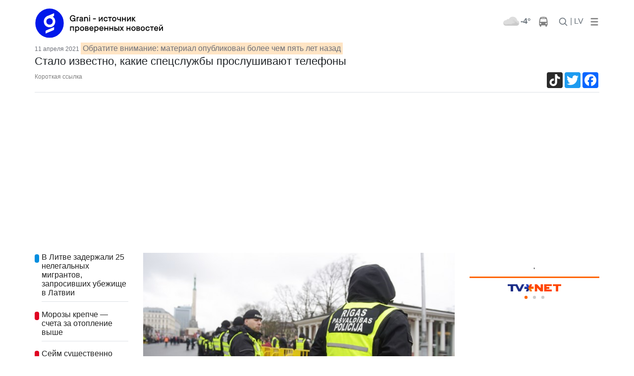

--- FILE ---
content_type: text/html; charset=cp1251
request_url: https://www.grani.lv/latvia/124297-stalo-izvestno-kakie-specsluzhby-proslushivayut-telefony.html
body_size: 14365
content:
<!doctype html>
<html lang="ru">
    <head>
        <meta charset="windows-1251">
		<meta name="viewport" content="width=device-width, initial-scale=1">

        <meta name="description" content="Единственное в Латвии устройство для прослушивания мобильных телефонов в прошлом году, как и ранее, чаще всего использовалось Государственной полицией и спецслужбами, говорится в отчете Бюро">
        <meta name="keywords" content="спецслужбами, полицией, Государственной, говорится, отчете, Сатверсме, защите, использовалось, всего, прослушивания, устройство, Латвии, мобильных, телефонов, ранее, прошлом, Единственное">
		<meta property="og:image" content="https://www.grani.lv/uploads/posts/2021-04/1618138385_policija2.jpg" /><meta name="dr:say:img" content="https://www.grani.lv/uploads/posts/2021-04/1618138385_policija2.jpg" /><meta property="og:image:width" content="746" /><meta property="og:image:height" content="480" />
<meta property="og:type" content="article" />
<meta property="og:site_name" content="Grani.LV" />
<script type="application/ld+json">
{
  "@context": "https://schema.org",
  "@type": "NewsArticle",
  "mainEntityOfPage": "https://www.grani.lv/latvia/124297-stalo-izvestno-kakie-specsluzhby-proslushivayut-telefony.html",
  "headline": "Стало известно, какие спецслужбы прослушивают телефоны",
"image": [
    "https://www.grani.lv/uploads/posts/2021-04/1618138385_policija2.jpg"
   ],
  "datePublished": "2021-04-11T13:54:20+03:00",
  "dateModified": "2021-04-11T13:54:20+03:00",
  "author": {
    "@type": "NewsMediaOrganization",
    "name": "Grani.Lv"
  },
   "publisher": {
    "@type": "NewsMediaOrganization",
    "name": "Grani.Lv",
    "logo": {
      "@type": "ImageObject",
      "url": "http://www.grani.lv/img/grani_logo_header_original.png"
    }
  },
  "description": "Единственное в Латвии устройство для прослушивания мобильных телефонов в прошлом году, как и ранее, чаще всего использовалось Государственной полицией и спецслужбами, говорится в отчете Бюро по защите Сатверсме."
}
</script>
		
        <title>Стало известно, какие спецслужбы прослушивают телефоны</title>
		<link rel="stylesheet" href="https://stackpath.bootstrapcdn.com/bootstrap/4.3.1/css/bootstrap.min.css" integrity="sha384-ggOyR0iXCbMQv3Xipma34MD+dH/1fQ784/j6cY/iJTQUOhcWr7x9JvoRxT2MZw1T" crossorigin="anonymous">
		<link rel="stylesheet" href="/gle/flags/css/flag-icon.min.css">
		<link rel="stylesheet" href="/gle/calendar/simple-calendar.css">
		<link rel="stylesheet" href="https://use.fontawesome.com/releases/v5.7.1/css/all.css" integrity="sha384-fnmOCqbTlWIlj8LyTjo7mOUStjsKC4pOpQbqyi7RrhN7udi9RwhKkMHpvLbHG9Sr" crossorigin="anonymous">
						<link rel="stylesheet" href="/gle/justifiedGallery.min.css" />
		<script src="https://ajax.googleapis.com/ajax/libs/jquery/3.3.1/jquery.min.js"></script>

		<link rel="apple-touch-icon" sizes="180x180" href="/apple-touch-icon.png">
		<link rel="icon" type="image/png" sizes="32x32" href="/favicon-32x32.png">
		<link rel="icon" type="image/png" sizes="16x16" href="/favicon-16x16.png">
		<link rel="manifest" href="/site.webmanifest">

        <!-- Google tag (gtag.js) -->
        <script async src="https://www.googletagmanager.com/gtag/js?id=G-993L3Q6V8L"></script>
        <script>
          window.dataLayer = window.dataLayer || [];
          function gtag(){dataLayer.push(arguments);}
          gtag('js', new Date());

          gtag('config', 'G-993L3Q6V8L');
        </script>

    </head>
	<body style="background-color: white;">
		<style>
@media (min-width: 1200px) {.container {max-width: 1170px;}}

.bb {
    line-height: 1;
    border-bottom: 2px solid #b91528;
}
.fstup:first-letter {
    text-transform: uppercase;
}
.color-gr { color:#b91528; }

.blog-footer hr { border-top: 1px solid #444; }
.blog-footer {
  //padding: 2.5rem 0;
  padding-top: 2.5rem;
  padding-bottom: 2.5rem;
  color: #999;
  //text-align: center;
  //background-color: #f9f9f9;
  background-color: #2c2d2e;
  border-top: .05rem solid #e5e5e5;
}
.blog-footer p:last-child {
  margin-bottom: 0;
}
	.grad:after{
		content:'';
		width:100%;
		height:32px;
		background:-moz-linear-gradient(top,rgba(255,255,255,0) 0%,#fff 64%,#fff 100%);
		background:-webkit-linear-gradient(top,rgba(255,255,255,0) 0%,#fff 64%,#fff 100%);
		background:linear-gradient(to bottom,rgba(255,255,255,0) 0%,#fff 64%,#fff 100%);
		filter:progid:DXImageTransform.Microsoft.gradient(startColorstr='#00ffffff',endColorstr='#ffffff',GradientType=0);
		position:absolute;bottom:0;left:0
	}
.hover01 figure img {
	-webkit-transform: scale(1);
	transform: scale(1);
	-webkit-transition: .3s ease-in-out;
	transition: .3s ease-in-out;
}
.hover01 figure:hover img {
	-webkit-transform: scale(1.3);
	transform: scale(1.3);
}

.ts-3 {
    font-size: 12px;
}

@media (min-width: 768px) {
.ts-md-19 {
    font-size: 19px;
    line-height: 24px;
}
}
.ts-16 {
    font-size: 16px;
    line-height: 18px;
}
.overflow-hide {
    overflow: hidden;
}
.catdiv {
	left: 0;
	top:0;
	position: absolute;
	background-color:#038edf;  
	//padding:0.25rem 0.5rem; 
	padding:6px 10px; 
	font-size: 10px;
	border-radius: .5rem;
}
.br-5 {
	border-radius: .5rem;
}
.catdiv span {
	color:white;
	text-transform:uppercase;
	//font-size: 0.7rem;
	font-size: 10px;
	font-weight: 600;
}
.catspan {
	background-color:#038edf;  
    padding-right: 5px;
    margin-right: 5px;
    border-radius: .5rem;
}	
h1 span.badge{
	background-color: #EA1D3E;
    color: white;
	margin-left: 5px;
}
.lenta ul li {
	border:none;
	padding-top: 0px;
    padding-right: 0px;
    padding-bottom: 1.1rem;
    padding-left: 0px;}	
.bb-2{
	border-width:5px !important
}	

@media (max-width: 576px){ 
	.ts-sm-14 { font-size: 14px; line-height: 16px;}
	.grad-sm{max-height:350px;overflow:hidden;}
	.grad-sm:after{
		content:'';
		width:100%;
		height:45px;
		background:-moz-linear-gradient(top,rgba(255,255,255,0) 0%,#fff 64%,#fff 100%);
		background:-webkit-linear-gradient(top,rgba(255,255,255,0) 0%,#fff 64%,#fff 100%);
		background:linear-gradient(to bottom,rgba(255,255,255,0) 0%,#fff 64%,#fff 100%);
		filter:progid:DXImageTransform.Microsoft.gradient(startColorstr='#00ffffff',endColorstr='#ffffff',GradientType=0);
		position:absolute;bottom:0;left:0
	}

}

@media (max-width: 768px){ 
	.ts-md-19 {font-size: 19px;line-height: 24px;}
	.ts-md-14 { font-size: 14px; line-height: 16px;}
}

.ts-15 {
    font-size: 15px;
    line-height: 19px;
}
.text-pale-sky {
    /*color: #6e7179 !important;*/
    color: #6e7179;
}
.btn-outline-primary-gray {
    color: #6c757d;
    border-color: #6c757d;
}
.text-mine-shaft{color:#222}
.ts-22 {
	font-size: 22px;
	line-height: 28px;
}
a:hover {
	text-decoration:none;
	/*color: #b91528;*/
}


.rbcontent div.center img {
    margin-bottom: 20px;
}
.rbcontent h4, .rbcontent article img {
	border-radius: 0.5rem;
}	
.rbcontent h4, .rbtitle {
    font-size: 18px;
}
.rbcontent ul {
    padding-left: 0;
    list-style: none;
}
.rbcontent ul li {
    margin-bottom: 10px;
}
.rbcontent li a, #cp-first, #cp-lastp {
    color: #b91528;
}

.quote {
    font-size: initial;
	color: #333;
}

.dropdown-menu {
	border-radius: .5rem;
	/*background-color: #eee;*/
	box-shadow: 0 1rem 3rem 150rem rgba(0,0,0,.175)!important;
	z-index: 1050;
}

.calendar header .btn {
    padding: 0;
    line-height: normal;
    font-size: larger;
	border-radius: 0.5rem;
}	
.dropdown-menu a{color:#222}
/*, .dropdown-menu a*/
.calendar a {
    font-weight: bold;
	color: gray;
}
.calendar thead {
    font-size: inherit;
    border-bottom: 2px solid #b91528;
}
.calendar header .month {
    font-size: large;
}
.calendar .day.today {
    background: lightgray;
    color: inherit;
}
.calendar .day {
    border-radius: 0.5rem;
}	
.logo img {
	min-width: 100px;
	max-width: 100%;
    height: auto;
}	
.rblock img{
	max-width: 100%;
    height: auto;
}

.chevron::before {
	border-style: solid;
	border-width: 0.25em 0.25em 0 0;
	content: '';
	display: inline-block;
	height: 0.45em;
	left: 0.15em;
	position: relative;
	top: 0.15em;
	transform: rotate(-45deg);
	vertical-align: top;
	width: 0.45em;
}

.chevron.right:before {
	left: 0;
	transform: rotate(45deg);
}

.chevron.bottom:before {
	top: 0;
	transform: rotate(135deg);
}

.chevron.left:before {
	left: 0.25em;
	transform: rotate(-135deg);
}	

.image__icons {
    bottom: 0;
    right: 0;
}
.image__icon .fas {
	color: lightgray;
}	
.image__icon {
    display: inline-block;
    background: rgba(0,0,0,0.6);
    width: 38px;
    height: 38px;
    line-height: 36px;
}

</style>
				<div class="banner d-none d-xl-block text-center" id="banner_header"><div class="mt-2"></div></div>
		<link rel="stylesheet" href="/gle/hs/highslide.css">
<link rel='stylesheet' id='google-fonts-style-css'  href='https://fonts.googleapis.com/css?family=PT+Serif%3A400%7CPT+Serif+Caption%3A400%7COpen+Sans%3A300italic%2C400%2C400italic%2C600%2C600italic%2C700%7CRoboto%3A300%2C400%2C400italic%2C500%2C500italic%2C700%2C900&#038;subset=cyrillic%2Ccyrillic-ext%2Clatin&#038;ver=9.2.2' type='text/css' media='all' />
<style>
.highslide-wrapper{
box-shadow: 0 0 100px 100px;
}
#banner_x_top img{    max-width: 640px;}
.fb_wrap, .tw_block{text-align: center;}
.tw_wrap{display: inline-block;}

/* .fb_wrap, .fb-post{width:350px;} */

#short_story,#full_story {
	text-align: justify;
}
@media (max-width: 480px) {
	#short_story,#full_story {
		text-align: left;
	}
}

.br-5, .catdiv {
    border-radius: 0!important
}

#short_story img, div.sh_thumb img {
	/*border-radius: .5rem;*/
	max-width: 100%;
	height: auto;
	margin-bottom: 1rem;
	margin-right: 1rem;
}	
td div.sh_thumb img {
	margin-bottom: 0;
}	
#short_story img, div.sh_thumb::after {
    display: block;
    clear: both;
  }
#short_story div.sh_thumb::after {
	content:"";
}
#short_story p, #full_story p{
    margin-bottom: 0;
}
#short_story, #full_story {
    color: black;
	/*font-size: 1.05rem;*/
	font-size:20px;
	line-height:28px;
	overflow-x: hidden;
}  

.article-body {
    /*line-height: 26px;*/
    color: #222;
}
.text-size-4 {
    font-size: 16px;
}  
.authors a {
    color: #b91528;
}

.tags ul li {
    float: left;
    width: auto;
    list-style: none;
    margin-right: 10px;
    margin-bottom: 10px;
}
.tags ul li a {
    background-color: #038edf;
    color: #FFF;
    float: left;
    padding: 6px 7px;
    font-size: 12px;
    font-family: arial;
    text-decoration: none;
    width: auto;
}

.dle-comments-navigation {
    font-size: larger;
    font-weight: bold;
    text-align: center;
    border-top: solid 1px #eee;
    border-bottom: solid 1px #eee;
}
div.comment {
    margin: 20px;
	word-wrap: break-word;
}
.comment span.date {
	color: #A5A5A5;
    font-size: smaller;
    margin-left: 10px;
}
.comm_hdr {
	margin: 10px;
}
.comm_body {
    border: solid 1px #eee;
	border-radius: 0.5rem;
    padding: 10px;
}
.comment span.author {
    font-weight: bold;
}
.comment span.likes {
    float: right;
}
.like {
	color:#29ad06;
}
.like {
    font-weight: bold;
}
.unlike {
	color:#b91528;
}
.title_quote{
    color: gray;
    font-size: smaller;	
	padding: 5px 25px;
    font-weight: bold;
}

.quote {
    /*color: gray;*/
	margin-left: 15px;
    /*font-size: smaller;	*/
  padding: 5px 20px;
  border-left: 5px solid #eee;
  page-break-inside: avoid;
}
.quote p:last-child,
.quote ul:last-child,
.quote ol:last-child {
  margin-bottom: 0;
}

table .sh_thumb img {
}

table.tcolumns2 td {
	max-width:none;
		width:50%;
		padding-right: 10px;
		padding-bottom: 10px;
	}
table.tcolumns3 td {
	max-width:none;
		width:30%;
		padding-right: 10px;
		padding-bottom: 10px;
	}
table.tcolumns2 .sh_thumb img, table.tcolumns3 .sh_thumb img {
    width: 100%;
}	
table.tcolumns1, table.tcolumns2, table.tcolumns3, table.tcolumns1 img, table.tcolumns2 img, table.tcolumns3 img {
    width: 100%;
}	
table.tcolumns1 td, table.tcolumns2 td, table.tcolumns3 td {
    vertical-align: top;
}
table[align=right] {
	margin-left: 15px;
}	
table[align=left] {
	margin-right: 15px;
}	
@media (max-width: 768px) {
	#tags .btn {font-size:0.75rem;padding: .25rem .5rem;}
	#cmtblock .btn {padding: 0.375rem 0.5rem;}
	#cmtblock h5 {font-size: 1rem;}
}	
</style>
<style type="text/css">@keyframes lds-ellipsis3{0%, 25%{left: 32px; -webkit-transform: scale(0); transform: scale(0);}50%{left: 32px; -webkit-transform: scale(1); transform: scale(1);}75%{left: 100px;}100%{left: 168px; -webkit-transform: scale(1); transform: scale(1);}}@-webkit-keyframes lds-ellipsis3{0%, 25%{left: 32px; -webkit-transform: scale(0); transform: scale(0);}50%{left: 32px; -webkit-transform: scale(1); transform: scale(1);}75%{left: 100px;}100%{left: 168px; -webkit-transform: scale(1); transform: scale(1);}}@keyframes lds-ellipsis2{0%{-webkit-transform: scale(1); transform: scale(1);}25%, 100%{-webkit-transform: scale(0); transform: scale(0);}}@-webkit-keyframes lds-ellipsis2{0%{-webkit-transform: scale(1); transform: scale(1);}25%, 100%{-webkit-transform: scale(0); transform: scale(0);}}@keyframes lds-ellipsis{0%{left: 32px; -webkit-transform: scale(0); transform: scale(0);}25%{left: 32px; -webkit-transform: scale(1); transform: scale(1);}50%{left: 100px;}75%{left: 168px; -webkit-transform: scale(1); transform: scale(1);}100%{left: 168px; -webkit-transform: scale(0); transform: scale(0);}}@-webkit-keyframes lds-ellipsis{0%{left: 32px; -webkit-transform: scale(0); transform: scale(0);}25%{left: 32px; -webkit-transform: scale(1); transform: scale(1);}50%{left: 100px;}75%{left: 168px; -webkit-transform: scale(1); transform: scale(1);}100%{left: 168px; -webkit-transform: scale(0); transform: scale(0);}}.lds-ellipsis{position: relative;}.lds-ellipsis > div{position: absolute; -webkit-transform: translate(-50%, -50%); transform: translate(-50%, -50%); width: 32px; height: 32px;}.lds-ellipsis div > div{width: 32px; height: 32px; border-radius: 50%; background: #f00; position: absolute; top: 100px; left: 32px; -webkit-animation: lds-ellipsis 1s cubic-bezier(0, 0.5, 0.5, 1) infinite forwards; animation: lds-ellipsis 1s cubic-bezier(0, 0.5, 0.5, 1) infinite forwards;}.lds-ellipsis div:nth-child(1) div{-webkit-animation: lds-ellipsis2 1s cubic-bezier(0, 0.5, 0.5, 1) infinite forwards; animation: lds-ellipsis2 1s cubic-bezier(0, 0.5, 0.5, 1) infinite forwards; background: #008000;}.lds-ellipsis div:nth-child(2) div{-webkit-animation-delay: -0.5s; animation-delay: -0.5s; background: #b91528;}.lds-ellipsis div:nth-child(3) div{-webkit-animation-delay: -0.25s; animation-delay: -0.25s; background: #038edf;}.lds-ellipsis div:nth-child(4) div{-webkit-animation-delay: 0s; animation-delay: 0s; background: #f7f7f7;}.lds-ellipsis div:nth-child(5) div{-webkit-animation: lds-ellipsis3 1s cubic-bezier(0, 0.5, 0.5, 1) infinite forwards; animation: lds-ellipsis3 1s cubic-bezier(0, 0.5, 0.5, 1) infinite forwards; background: #008000;}.lds-ellipsis{width: 64px !important; height: 64px !important; -webkit-transform: translate(-32px, -32px) scale(0.32) translate(32px, 32px); transform: translate(-32px, -32px) scale(0.32) translate(32px, 32px);}</style>
<style> 
body {  
	font-family: Helvetica, Arial, sans-serif;	background-color: #eee; 
	padding-right:10px; 
	padding-left:10px
}
/* #stickyhdr{background-color: #eee;} */
	#stickyhdr{background-color: white;}
@media (min-width: 768px) {
	body {  
		padding-right:0; 
		padding-left:0;
	}
}
.cat_an {
	text-transform: uppercase;
	color: #ea1d3e;
	font-weight: 700;
	font-size: 14px;
	line-height: 16px;
}	
.title_an {
	font-weight: 400;
	}	
#test_logo img, #banner_logo1 img, #banner_logo2 img {height: 35px}
@media (min-width: 768px) {
	.title_an {
		font-weight: 700;
	}
	#test_logo img, #banner_logo1 img, #banner_logo2 img {height: 62px}
}	
</style> 
<div class="container sticky-top pb-2" id="stickyhdr" style="">
  <header class="pt-2">
	
	<div class="row flex-nowrap justify-content-between align-items-center mr-auto" style="overflow: hidden;">
	  <div class="col-xl-3 col-3 d-flex">
		<a href="/">
			<div class="" id="banner_logo1"></div>
			<div class="" id="banner_logo2"></div>
		</a>
	</div>

	  <div class="d-none d-xl-flex"> <!--  style="flex:400px" col-xl-5 -->
		<div class="banner text-center" id="banner_x_top"></div>
	  </div>

		<nav class="nav d-flex ml-auto">
		
			<div class="px-1 d-none d-md-flex">
				
				<nav class="nav d-flex mr-auto">
				<div class="dropdown-menu" style="z-index: 1015;" aria-labelledby="dropdownMenuButton">
				  <div class="py-2 px-4" id="todaydd"></div>
				</div>
					<div class="px-0">
						<a href="/?do=weather" class="pt-0 d-flex" title="00:00">
							<div class="mt-0 pt-0"><img alt="" style="margin-top: -6px;" src="/v1/38/04.png" /></div>
							<div class="text-center font-weight-bold text-muted">-4&deg;</div>
						</a>
					</div>		  
					<div class="px-0">
						<a class="text-muted" href="/?do=tr">
							<svg xmlns="//www.w3.org/2000/svg" width="20" height="20" viewBox="0 0 1792 1792" fill="gray" class="mx-3">
							<path d="M512 1216q0-53-37.5-90.5t-90.5-37.5-90.5 37.5-37.5 90.5 37.5 90.5 90.5 37.5 90.5-37.5 37.5-90.5zm1024 0q0-53-37.5-90.5t-90.5-37.5-90.5 37.5-37.5 90.5 37.5 90.5 90.5 37.5 90.5-37.5 37.5-90.5zm-46-396l-72-384q-5-23-22.5-37.5t-40.5-14.5h-918q-23 0-40.5 14.5t-22.5 37.5l-72 384q-5 30 14 53t49 23h1062q30 0 49-23t14-53zm-226-612q0-20-14-34t-34-14h-640q-20 0-34 14t-14 34 14 34 34 14h640q20 0 34-14t14-34zm400 725v603h-128v128q0 53-37.5 90.5t-90.5 37.5-90.5-37.5-37.5-90.5v-128h-768v128q0 53-37.5 90.5t-90.5 37.5-90.5-37.5-37.5-90.5v-128h-128v-603q0-112 25-223l103-454q9-78 97.5-137t230-89 312.5-30 312.5 30 230 89 97.5 137l105 454q23 102 23 223z"/>
							</svg>
						</a>
					</div>		  
				
				</nav>
			</div>
		
					<div class="">
					  <a id="search" class="p-0 text-muted nav-link" href="/?do=search">
						<svg xmlns="//www.w3.org/2000/svg" width="20" height="20" viewBox="0 0 24 24" fill="none" stroke="currentColor" stroke-width="2" stroke-linecap="round" stroke-linejoin="round" class="">
							<circle cx="10.5" cy="10.5" r="7.5"></circle><line x1="21" y1="21" x2="15.8" y2="15.8"></line>
						</svg>
					  </a>
					</div>

					<div class="px-1">
					  <a class="p-0 text-muted nav-link" href="//lat.grani.lv">| LV  </a>
					</div>
					<div class="">
					  <a class="pl-2 text-muted" data-toggle="dropdown" id="mobddmenub" href="#" role="button" aria-haspopup="true" aria-expanded="false">
						<svg  width="20" height="20" fill="gray" viewBox="0 0 96 96" xmlns="http://www.w3.org/2000/svg"><g><path d="M18,24H78a6,6,0,0,0,0-12H18a6,6,0,0,0,0,12Z"/><path d="M78,42H18a6,6,0,0,0,0,12H78a6,6,0,0,0,0-12Z"/><path d="M78,72H18a6,6,0,0,0,0,12H78a6,6,0,0,0,0-12Z"/></g></svg>
					  </a>
					  
						<div class="dropdown-menu p-3" style="max-width: 600px;">
							<a class="py-2 px-4 nav-link" href="#" onclick="$('#mobddmenub').dropdown('toggle');">x</a>
						  <div class="d-flex flex-wrap justify-content-between border-bottom pb-2 mb-4"><a class="p-2" href="/daugavpils">Новости Даугавпилса</a><a class="p-2" href="/transport">Транспорт</a><a class="p-2" href="/world">В мире</a><a class="p-2" href="/fish_n_hunt">Рыбалка и охота</a><a class="p-2" href="/hightech">Hi-Tech</a><a class="p-2" href="/tags/%F1%E2%E0%E4%FC%E1%E0+%E3%EE%E4%E0/">Свадьбa года</a><a class="p-2" href="/?do=gallery">Фотогалереи</a><a class="p-2" href="/society">Это интересно</a></div><div class="d-flex flex-wrap justify-content-between border-bottom pb-2 mb-4"><a class="p-2" href="daugavpils">Даугавпилсу-750</a><a class="p-2" href="/daugavpils">Даугавпилс</a><a class="p-2" href="/latgale">Латгалия</a><a class="p-2" href="/latvia">Латвия</a><a class="p-2" href="/politics">Политика</a><a class="p-2" href="/accidents">Происшествия</a><a class="p-2" href="/sport">Спорт</a><a class="p-2" href="/society/kultura">Культура</a><a class="p-2" href="/video">Видео</a><a class="p-2" href="http://www.grani.lv/tags/10+%E2%EE%EF%F0%EE%F1%EE%E2+%E8%ED%F2%E5%F0%E5%F1%ED%EE%EC%F3+%F7%E5%EB%EE%E2%E5%EA%F3">Интервью</a><a class="p-2" href="/economics">Экономика</a><a class="p-2" href="/society">Общество</a><a class="p-2" href="/showbiz">Шоубиз</a><a class="p-2" href="/tusovka">Тусовка</a><a class="p-2" href="/seychas">Газета</a></div>							<div class="d-flex flex-wrap justify-content-between border-bottom pb-2 mb-4">
							  <a class="py-2 px-4 nav-link" href="/?do=sendtheme" role="button" aria-expanded="false">Ваш&nbsp;репортаж</a>
							  <a class="py-2 px-4 nav-link" href="/?do=login" role="button" aria-expanded="false">Вход</a>							</div>		  
							<div class="d-flex flex-wrap justify-content-between">
								<a class="py-2 px-4 nav-link" href="/dle-rules-page.html">Информация для пользователей</a>
								<a class="py-2 px-4 nav-link" href="/reklama_grani.html">Информация для рекламодателей</a>
								<a class="py-2 px-4 nav-link" href="/nasha_redakciya.html">Редакция</a>
								<span class="mt-4 py-2 px-4 text-muted nav-link" >
									<a href="https://www.facebook.com/Grani.lv/"><img src="/uploads/thumbs/facebook_48.png"></a>
									<a href="/rss.xml"><img src="/uploads/thumbs/Feeds_48x48.png"></a>
									<a href="https://twitter.com/lv_grani"><img src="/uploads/thumbs/Twitter_48x48.png"></a>
									<a href="https://www.youtube.com/channel/UCY_WtoN0xv0ExI9E597-Z1g"><img src="/uploads/thumbs/Youtube_48x48.png"></a>
								</span>	
							</div>		  
						</div>  
					  
					  
					</div>

	    </nav>
		
	</div>
	      <div class="nav-scroller d-none" style="max-height: 32px;overflow: hidden;text-transform: uppercase;    margin-left: -0.5rem;">
        <nav class="nav d-flex justify-content-between col">
		<a class="p-2 text-muted" href="daugavpils">Даугавпилсу-750</a><a class="p-2 text-muted" href="/daugavpils">Даугавпилс</a><a class="p-2 text-muted" href="/latgale">Латгалия</a><a class="p-2 text-muted" href="/latvia">Латвия</a><a class="p-2 text-muted" href="/politics">Политика</a><a class="p-2 text-muted" href="/accidents">Происшествия</a><a class="p-2 text-muted" href="/sport">Спорт</a><a class="p-2 text-muted" href="/society/kultura">Культура</a><a class="p-2 text-muted" href="/video">Видео</a><a class="p-2 text-muted" href="http://www.grani.lv/tags/10+%E2%EE%EF%F0%EE%F1%EE%E2+%E8%ED%F2%E5%F0%E5%F1%ED%EE%EC%F3+%F7%E5%EB%EE%E2%E5%EA%F3">Интервью</a><a class="p-2 text-muted" href="/economics">Экономика</a><a class="p-2 text-muted" href="/society">Общество</a>        </nav>
      </div>  
	
  </header>
  
</div>

<main role="main" class="container" style="background-color: white;">
	<div class="row">
		<div class="col-12">
			<div class="">
				<time class="text-pale-sky ts-3" datetime="2021-04-11T13:54:20+03:00">
					11 апреля 2021				</time>
                <span class="p-1 text-pale-sky" style="background-color: bisque;"> Обратите внимание: материал опубликован более чем пять лет назад</span>				<h1 class="ts-22">Стало известно, какие спецслужбы прослушивают телефоны<a href="#cmtblock"></a></h1>
			</div>	
			<div class="border-bottom d-flex pb-2 mb-4">
								<script>
function selectShortLink(containerid) {
	//.textContent="newtext";
	document.getElementById(containerid).innerHTML='https://'+'grani.lv'+'/124297';
    if (document.selection) { // IE
        var range = document.body.createTextRange();
        range.moveToElementText(document.getElementById(containerid));
        range.select();
    } else if (window.getSelection) {
        var range = document.createRange();
        range.selectNode(document.getElementById(containerid));
        window.getSelection().removeAllRanges();
        window.getSelection().addRange(range);
    }
}				</script>
				<div  id="shortlink" onclick="selectShortLink('shortlink')" class="d-none d-sm-flex text-black-50 ts-3" style="cursor:pointer">Короткая ссылка</div>
								<div class="ml-auto d-flex">
										<div class="lazy pr-2" data-loader="ajax" data-src="?do=views&id=124297"></div>
					<!-- AddToAny BEGIN -->
<div class="a2a_kit a2a_kit_size_32 a2a_default_style a2a_follow">
<a class="a2a_button_tiktok"  href="https://www.tiktok.com/@granidaugavpils"></a>
</div>
<div class="a2a_kit a2a_kit_size_32 a2a_default_style">
<!-- a class="a2a_button_vk"></a -->
<a class="a2a_button_twitter"></a>
<a class="a2a_button_facebook"></a>
<!-- a class="a2a_button_odnoklassniki"></a -->
</div>
<script async src="https://static.addtoany.com/menu/page.js"></script>
<!-- AddToAny END -->				</div> 
			</div> 
		</div>
   </div>
   <div class="row">
		<div class="col-lg-9">
			<div class="row">
				<div class="col-lg-12">
										<div class="row">
						<div class="d-none d-xl-block col-xl-3">
							<div class="lazy lenta sticky-top" style="top: 130px;z-index: 1010;" data-loader="ajax" data-src="?do=last&id=124297"></div>
						</div>
						<div class="col-lg-12 col-xl-9">
							<div id="short_story" class="clearfix mb-4"><p><strong><!--TBegin--><div class="sh_thumb"><a href="http://www.grani.lv/uploads/posts/2021-04/1618138385_policija2.jpg" onclick="return hs.expand(this)" ><img align="left" src="https://www.grani.lv/uploads/posts/2021-04/thumbs/1618138385_policija2.jpg" alt='Стало известно, какие спецслужбы прослушивают телефоны' title='Стало известно, какие спецслужбы прослушивают телефоны'  /></a></div><!--TEnd--><br />Единственное в Латвии устройство для прослушивания мобильных телефонов в прошлом году, как и ранее, чаще всего использовалось Государственной полицией и спецслужбами, говорится в отчете Бюро по защите Сатверсме.</strong></p></div>
							<div id="full_story" class="clearfix"><p>В отчете говорится, что в прошлом году устройство чаще всего использовалось крупнейшим следственным учреждением в Латвии - Государственной полицией, которая подала 33% заявлений на прослушивание разговоров. Служба государственной безопасности (СГБ) инициировала 18,5% прослушек, а Служба военной разведки и безопасности - 12,7%.</p>
<p>&nbsp;</p>
<p>В прошлом году Бюро по защите Сатверсме (БЗС) инициировало 12% прослушек, Государственная пограничная служба - 7,7%, управление налогово-таможенной полиции - 7,2%, Бюро внутренней безопасности - 3,7% и Бюро по предотвращению и борьбе с коррупцией - 4%.</p>
<p>&nbsp;</p>
<p>Также мобильные разговоры прослушивали Управление мест заключения, военная полиция и управление внутренней безопасности Службы государственных доходов.</p>
<p>&nbsp;</p>
<p>В распоряжении БЗС находится единственное в Латвии официальное устройство для прослушивания мобильных разговоров.</p>
<p>&nbsp;</p>
<p>Прослушка является одним из доказательств в уголовном процессе, хотя можно собирать доказательства и другими методами.</p></div>
													</div>
					</div>
					<div id="news_footer" class="mt-4">
						<div id="rating" class="text-right">
													</div>
						<hr /> 						<div class="row">
							<div class="ml-3">
								<table>
								<tr class="authors"><td>Автор:</td><td><a href="http://rus.delfi.lv/" target="_blank">DELFI</a></td></tr><tr class="authors"><td>Фото:</td><td>leta.lv</td></tr>								</table>
							</div>
							<div class="ml-auto mr-3">
								<div class="text-right">
									<!-- AddToAny BEGIN -->
<div class="a2a_kit a2a_kit_size_32 a2a_default_style a2a_follow">
<a class="a2a_button_tiktok"  href="https://www.tiktok.com/@granidaugavpils"></a>
</div>
<div class="a2a_kit a2a_kit_size_32 a2a_default_style">
<!-- a class="a2a_button_vk"></a -->
<a class="a2a_button_twitter"></a>
<a class="a2a_button_facebook"></a>
<!-- a class="a2a_button_odnoklassniki"></a -->
</div>
<script async src="https://static.addtoany.com/menu/page.js"></script>
<!-- AddToAny END -->								</div> 
							</div>
						</div>
						<hr /> 
						<div id="tags" class="clearfix">
							<a class="btn btn-outline-secondary mb-2 mr-2 mb-md-4 mr-md-4 br-5 text-lowercase" href="/latvia" role="button">латвия</a><a class="btn btn-outline-secondary mb-2 mr-2 mb-md-4 mr-md-4 br-5 text-lowercase" href="/tags/%F1%EF%E5%F6%F1%EB%F3%E6%E1%FB" role="button">спецслужбы</a><a class="btn btn-outline-secondary mb-2 mr-2 mb-md-4 mr-md-4 br-5 text-lowercase" href="/tags/%EF%EE%EB%E8%F6%E8%FF" role="button">полиция</a><a class="btn btn-outline-secondary mb-2 mr-2 mb-md-4 mr-md-4 br-5 text-lowercase" href="/tags/%EF%F0%EE%F1%EB%F3%F8%EA%E0" role="button">прослушка</a><a class="btn btn-outline-secondary mb-2 mr-2 mb-md-4 mr-md-4 br-5 text-lowercase" href="/tags/%EC%EE%E1%E8%EB%FC%ED%FB%E5+%F2%E5%EB%E5%F4%EE%ED%FB" role="button">мобильные телефоны</a>						</div>	
						
						<section class="row d-none d-xl-block">
							<div class="container">
								<div class="banner text-center" id="banner_after_full_news"></div>
							</div>
						</section>
						
						<div class="d-none d-lg-flex p-2 align-items-center border br-5 text-pale-sky">
							<div class="mr-3 ml-2"><i class="fas fa-pencil-alt"></i></div>
							<div class="ts-3" id="orfo"> Заметили ошибку? Выделите текст и нажмите Ctrl+Enter!</div>
						</div>
												<div id="cmtblock" class="my-4">
														<div class="mx-1 my-4 text-justify text-muted ts-3">
Мнение авторов, выраженное в комментариях к статьям, может не совпадать с мнением редакции. 
Ответственность за содержание комментариев несут их авторы. 
<span id="cmtextexshow" onclick="$('#cmtextex').show();$('#cmtextexshow').hide();" style="font-style: italic;text-decoration: underline;cursor: pointer;">
 далее
</span>
<div id="cmtextex" style="display:none">
Администрация оставляет за собой право удалять если комментарии:

задевают честь и достоинство;

разжигают межнациональную, расовую, религиозную и иную рознь;

неэтичные;

нарушают общепринятые правила поведения;

без согласования портала содержат рекламную информацию;

содержат Flood (т. е. бессмысленные, слишком длинные комментарии не по теме);


Также администрация оставляет за собой право временно или постоянно запретить пользователю доступ к публикациям комментариев за нарушение правил.

В соответствии с нормативными актами ЛР передать информацию об авторах комментариев правоохранительным органам в случае получения официального письменного запроса.
</div>
</div>							<div class="d-flex">
								<h5 class="clearfix mb-4 mr-2" id="comment">Комментарии <span></span></h5>
								<button class="btn btn-outline-secondary ml-auto br-5" id="addcobtn" 
								onclick="var id='-'+124297;$(this).hide('fast');$.get('/',{do:'answcmt',id:id},function(data){$('#answcmt-'+id).hide().html(data).show('slow',function(){$('.answcmt>span.flag-icon').show();});$('#at-'+id).focus();});">Добавить комментарий</button>
							</div>	
							
														<div class="clearfix"></div>
							<div class="clearfix" id="answcmt--124297"></div>
							<div id="add-comments" class="list_comment"></div><style>.comm_quot{display:none;}</style>							
						</div>	
							

						<div class="row">
							<div class="col-12">
									
														</div>
						</div>
						
						<div class="clearfix"></div><div class="lazy" data-loader="ajax" data-src="?do=related&id=124297"><div class="lds-css ng-scope"> <div style="width:100%;height:100%" class="lds-ellipsis"> <div> <div></div></div><div> <div></div></div><div> <div></div></div><div> <div></div></div><div> <div></div></div></div></div></div><div class="clearfix"></div><div class="lazy" data-loader="ajax" data-src="?do=lenta&id=124297"><div class="lds-css ng-scope"> <div style="width:100%;height:100%" class="lds-ellipsis"> <div> <div></div></div><div> <div></div></div><div> <div></div></div><div> <div></div></div><div> <div></div></div></div></div></div>					</div>	
				</div>
			</div>
		</div>	
        <div class="col-lg-3"> 
        	<script language="javascript" src="https://track.adform.net/adfscript/?bn=61512469"></script>
<noscript>
<a href="https://track.adform.net/C/?bn=61512469;C=0" target="_blank">
<img src="https://track.adform.net/adfserve/?bn=61512469;srctype=4;ord=[timestamp]" border="0" width="300" height="600" alt=""/>
</a>
</noscript>
			<div class="lazy" data-loader="ajax" data-src="?do=rblocks&id=124297"></div>
		</div>	
	</div>
</main><!-- /.container -->

<script type="text/javascript" src="/gle/hs/highslide/highslide.js"></script>
<script language="javascript" type="text/javascript">  
<!--  
var dle_root = '/';
var dle_skin = 'Grani';

function rateNews( rate, id ) {
    $("#rating").html("<img src='/gle/ajax-loader.gif'>");
    $.get("/?do=ratenews", { r: rate, id: id, time: new Date().getTime() }, function(data){
        $("#rating").html(data);
    });
}


	hs.graphicsDir = '/gle/hs/highslide/graphics/';
	hs.zIndexCounter = 2001;
	
	hs.numberOfImagesToPreload = 0;
	hs.showCredits = false;
	
	hs.lang = {
		loadingText :     'Загрузка...',
		playTitle :       'Просмотр слайдшоу (пробел)',
		pauseTitle:       'Пауза',
		previousTitle :   'Предыдущее изображение',
		nextTitle :       'Следующее изображение',
		moveTitle :       'Переместить',
		closeTitle :      'Закрыть (Esc)',
		fullExpandTitle : 'Развернуть до полного размера',
		restoreTitle :    'Кликните для закрытия картинки, нажмите и удерживайте для перемещения',
		focusTitle :      'Сфокусировать',
		loadingTitle :    'Нажмите для отмены'
	};
	
	hs.align = 'center';
	hs.transitions = ['expand', 'crossfade'];
	hs.addSlideshow({
		interval: 4000,
		repeat: false,
		useControls: true,
		fixedControls: 'fit',
		overlayOptions: {
			opacity: .75,
			position: 'bottom center',
			hideOnMouseOut: true
		}
	});
	
jQuery(function($){
	$(document).keydown(function(event){
		if (event.which == 13 && event.ctrlKey) {
			if (window.getSelection) {
				var selectedText = window.getSelection();
			}
			else if (document.getSelection) {
				var selectedText = document.getSelection();
			}
			else if (document.selection) {
				var selectedText = document.selection.createRange().text;
			}
			console.log(selectedText.toString());
			if (selectedText == "" ) { return; }
			selectedText = selectedText.toString();
			//if (selectedText.toString().length > 255 ) {if ($.browser.mozilla) { alert(dle_big_text); } else {DLEalert(dle_big_text, dle_info);} return;}
			//if (selectedText.toString().length > 255 ) { alert(dle_big_text);  return;}

		var response = prompt('Сообщить об ошибке: <'+selectedText+'>');
		if (response === null) {
			console.log('null');
		} else { 
			console.log(response); 
			$.post('/?do=complaint', { seltext: selectedText,  text: response, action: "orfo", url: window.location.href },
				function(data){	$('#orfo').html(data); });
		}
	}
})});
	
function ShowOrHide( id ) {
	  var item = $("#" + id);
	  if ( document.getElementById('image-'+ id) ) {
		var image = document.getElementById('image-'+ id);
	  } else {
		var image = null;
	  }
	var scrolltime = (item.height() / 200) * 1000;
	if (scrolltime > 3000 ) { scrolltime = 3000; }
	if (scrolltime < 250 ) { scrolltime = 250; }
	if (item.css("display") == "none") { 
		//item.show('blind',{}, scrolltime );
		item.show();
		if (image) { image.src = '/templates/'+ dle_skin + '/dleimages/spoiler-minus.gif';}
	} else {
		if (scrolltime > 2000 ) { scrolltime = 2000; }
		//item.hide('blind',{}, scrolltime );
		item.hide();
		if (image) { image.src = '/templates/'+ dle_skin + '/dleimages/spoiler-plus.gif';}
	}
};
//-->
</script>

<footer class="container blog-footer">

<div class="container mb-4">
	<div class="pb-2">

		  <div class="row">
			<div class="col-md-4 col-sm-4">
				<div class="">
					<a href="/"><img alt="" src="/gle/white_187x62.png" style="height: 48px;" /></a>
					<span class="soc">
						<a class="fb" href="http://www.facebook.com/Grani.lv"></a>
						<a class="tw" href="https://twitter.com/granilv"></a>
						<a class="od" href="http://www.odnoklassniki.ru/offer?url=http://grani.lv"></a>
						<a class="rss" href="rss.xml"></a>
					</span>	
				</div>
				<div class="mb-2">
					<hr>
					<p class="text-muted">
					© SIA MEDIASTRIMS
					</p>
					<p class="text-muted">
					<a class="text-muted" href="https://goo.gl/maps/ALw1fcFABk3PtfMw6">Jelgavas 1B, Daugavpils, Latvija, LV-5404</a>
					<br>(+371) 65435420
					</p>
					<p class="text-muted">editor@grani.lv 
					</p>
				</div>
			</div>
			<div class="col-md-4 col-sm-4">
				<div class="lenta">
					<ul class="list-unstyled">
						<li class="mb-1">
							<a href="https://www.tiktok.com/@granidaugavpils"><img src="/uploads/thumbs/tiktok_48x48.png"></a>
							<a href="https://www.facebook.com/Grani.lv/"><img src="/uploads/thumbs/facebook_48.png"></a>
							<a href="/rss.xml"><img src="/uploads/thumbs/Feeds_48x48.png"></a>
						</li>
						<li>
							<a class="text-muted" href="/dle-rules-page.html">Информация для пользователей</a>
						</li>
						<li>
							<a class="text-muted" href="/reklama_grani.html">Информация для рекламодателей</a>
						</li>
						<li>
							<a class="text-muted" href="/nasha_redakciya.html">Редакция</a>
						</li>
					</ul>
				</div>
			</div>
				<div class="col-md-4 col-sm-4">
					<p class="text-muted ts-3">
					Авторские права на всю информацию на портале Grani.lv принадлежат SIA MEDIASTRIMS, если прямо не указан иной правообладатель. Полная или частичная перепечатка материалов портала Grani.lv разрешается при наличии прямой гиперссылки на страницу, откуда материал заимствован.
					</p>					
					<p class="text-muted ts-3">
					Мнение авторов, выраженное в публикациях и комментариях к статьям, может не совпадать с мнением редакции. Ответственность за содержание материалов несут их авторы. Администрация оставляет за собой право редактировать текст комментариев.
					</p>
				</div>
		  </div>
	  </div>
	  <hr>
	</div>

	<div class="row">
		<div class="container">
		  <div class="d-flex flex-wrap justify-content-between pb-1 px-2 px-md-0"><a class="p-1 text-muted" href="/daugavpils">Новости Даугавпилса</a><a class="p-1 text-muted" href="/transport">Транспорт</a><a class="p-1 text-muted" href="/world">В мире</a><a class="p-1 text-muted" href="/fish_n_hunt">Рыбалка и охота</a><a class="p-1 text-muted" href="/hightech">Hi-Tech</a><a class="p-1 text-muted" href="/tags/%F1%E2%E0%E4%FC%E1%E0+%E3%EE%E4%E0/">Свадьбa года</a><a class="p-1 text-muted" href="/?do=gallery">Фотогалереи</a><a class="p-1 text-muted" href="/society">Это интересно</a></div><hr><div class="d-flex flex-wrap justify-content-between pb-1 px-2 px-md-0"><a class="p-1 text-muted" href="daugavpils">Даугавпилсу-750</a><a class="p-1 text-muted" href="/daugavpils">Даугавпилс</a><a class="p-1 text-muted" href="/latgale">Латгалия</a><a class="p-1 text-muted" href="/latvia">Латвия</a><a class="p-1 text-muted" href="/politics">Политика</a><a class="p-1 text-muted" href="/accidents">Происшествия</a><a class="p-1 text-muted" href="/sport">Спорт</a><a class="p-1 text-muted" href="/society/kultura">Культура</a><a class="p-1 text-muted" href="/video">Видео</a><a class="p-1 text-muted" href="http://www.grani.lv/tags/10+%E2%EE%EF%F0%EE%F1%EE%E2+%E8%ED%F2%E5%F0%E5%F1%ED%EE%EC%F3+%F7%E5%EB%EE%E2%E5%EA%F3">Интервью</a><a class="p-1 text-muted" href="/economics">Экономика</a><a class="p-1 text-muted" href="/society">Общество</a><a class="p-1 text-muted" href="/showbiz">Шоубиз</a><a class="p-1 text-muted" href="/tusovka">Тусовка</a><a class="p-1 text-muted" href="/seychas">Газета</a></div><hr>				<div class="mt-2 ml-2 ml-md-0">
					<span class="">
						<!--img alt="" src="img/stat.jpg" /-->
					</span>	
				</div>
		</div>
	</div>

</footer>
		<!-- script src="https://code.jquery.com/jquery-3.3.1.slim.min.js" integrity="sha384-q8i/X+965DzO0rT7abK41JStQIAqVgRVzpbzo5smXKp4YfRvH+8abtTE1Pi6jizo" crossorigin="anonymous"></script -->
		<script src="https://cdnjs.cloudflare.com/ajax/libs/popper.js/1.14.3/umd/popper.min.js" integrity="sha384-ZMP7rVo3mIykV+2+9J3UJ46jBk0WLaUAdn689aCwoqbBJiSnjAK/l8WvCWPIPm49" crossorigin="anonymous"></script>
		<script src="https://stackpath.bootstrapcdn.com/bootstrap/4.1.3/js/bootstrap.min.js" integrity="sha384-ChfqqxuZUCnJSK3+MXmPNIyE6ZbWh2IMqE241rYiqJxyMiZ6OW/JmZQ5stwEULTy" crossorigin="anonymous"></script>

		<script type="text/javascript" src="//cdnjs.cloudflare.com/ajax/libs/jquery.lazy/1.7.9/jquery.lazy.min.js"></script>
		<script type="text/javascript" src="//cdnjs.cloudflare.com/ajax/libs/jquery.lazy/1.7.9/jquery.lazy.plugins.min.js"></script>
		<script src="/gle/calendar/jquery.simple-calendar.js"></script>
		<script src="https://cdn.jsdelivr.net/npm/js-cookie@2/src/js.cookie.min.js"></script>
		<script>
$(function() {
	$('.lazy').lazy();
	$("#todaydd").simpleCalendar({
		fixedStartDay: false,
		months: ['Январь', 'Февраль', 'Март', 'Апрель', 'Май', 'Июнь', 'Июль', 'Август', 'Сентябрь', 'Октябрь', 'Ноябрь', 'Декабрь'], //string of months starting from january
		days: ["Вс","Пн","Вт","Ср","Чт","Пт","Сб"], //string of days starting from sunday
	});
	var all_banners_tags={banner_topright9:['<a href="http://www.currenttime.tv/" ><img src="/uploads/banners/x_currenttime.jpg" border="0" alt="Сurrenttime" /></a>',],banner_logo2:['<img alt="Grani.lv новости Даугавпилса" src="/gle/logo131120.svg" />',],banner_top4top:['<div align="center"><a href="https://gigantmebeles.lv/ru" ><img src="uploads/banners/1140x135_RUS-1.gif" style="border: none;" alt="Gigant" /></a></div>',],banner_x_giga1:['<div align="center"><a href="https://www.ekotikslai.lt/" target ="_blank"><img src="uploads/banners/ekotGrani.gif" width="1170"></a></div>',],banner_topright0:['<iframe id="tvnetnews" src="https://export.tvnet.lv/export_news/34?lang=ru" width="262" height="250" scrolling="no" frameborder="0"> </iframe>',],banner_aftertext:['<a href="https://www.grani.lv/?do=dsatu" ><img class="img-responsive" src="/uploads/banners/Sledi.png" style="border: none;" alt=""></a></div>',],};for(key in all_banners_tags) {
		var banner=document.getElementById(key);
		if(banner !== null) {
			var i = Cookies.get("grab_"+key);
			if (i === undefined) {i=0;} else {i++; if(i>all_banners_tags[key].length-1){i=0}}
			var banner=document.getElementById(key);
			if(banner !== null) banner.innerHTML=all_banners_tags[key][i];
			Cookies.set("grab_"+key,i);
		}
	}	});

function diacriticHack(inStr) {
	var resultStr = "";
	var strLength = inStr.length;
	for (i=0; i<strLength; i++) {
		chCode = inStr.charCodeAt(i);
		resultStr += ( ( (chCode > 255 && chCode<1040) || chCode>1103 ) ? "&#" + chCode + ";": inStr.charAt(i));
	}
	return resultStr;
}

jQuery(function($){
	//if ($("#livery").length) $("body").css( 'cursor', 'pointer' );
	$(document.body).mouseup(function (e){ 
		if(e.which == 3) return;
		if(e.target==document.body){
			if ($("#livery").length) {
				window.open($("#livery").attr('href'));
			}
		}
	});
	if(document.body.clientWidth<960)
	$(window).scroll(function(event){
		if($(this).scrollTop()>50){
			$('#tolv').hide();
			$('#totop').show();
		} else {	
			$('#totop').hide();
			$('#tolv').show();
		}
	});
	
});
		  var _gaq = _gaq || [];
		  _gaq.push(['_setAccount', 'UA-11985255-1']);
		  _gaq.push(['_trackPageview']);
		  (function() {
			var ga = document.createElement('script'); ga.type = 'text/javascript'; ga.async = true;
			ga.src = ('https:' == document.location.protocol ? 'https://ssl' : 'http://www') + '.google-analytics.com/ga.js';
			var s = document.getElementsByTagName('script')[0]; s.parentNode.insertBefore(ga, s);
		  })();
		</script>

<script async src="https://pagead2.googlesyndication.com/pagead/js/adsbygoogle.js?client=ca-pub-2419906709285613"
     crossorigin="anonymous"></script>
<!-- (C)2000-2022 Gemius SA - gemiusPrism  / grani.lv/Default section -->
<script type="text/javascript">

function waitForTcfApi(callback, timeout = 5000) {
    const interval = 100;
    let waited = 0;
	
    const check = () => {
        if (typeof __tcfapi === 'function') {
            callback(__tcfapi);
        } else if (waited < timeout) {
            waited += interval;
            setTimeout(check, interval);
        } else {
            console.warn('__tcfapi not available after timeout');
        }
    };

    check();
}

waitForTcfApi(() => {
	console.log('__tcfapi ready');
	
	
});

	<!--//--><![CDATA[//><!--
	var pp_gemius_identifier = 'dvzgu8s9N7jlGSrjCLa03eUUnF8FNoy55c7qyHy87L7.h7';
	// lines below shouldn't be edited
	function gemius_pending(i) { window[i] = window[i] || function() {var x = window[i+'_pdata'] = window[i+'_pdata'] || []; x[x.length]=arguments;};};
	gemius_pending('gemius_hit'); gemius_pending('gemius_event'); gemius_pending('gemius_init'); gemius_pending('pp_gemius_hit'); gemius_pending('pp_gemius_event'); gemius_pending('pp_gemius_init');
	(function(d,t) {try {var gt=d.createElement(t),s=d.getElementsByTagName(t)[0],l='http'+((location.protocol=='https:')?'s':''); gt.setAttribute('async','async');
	gt.setAttribute('defer','defer'); gt.src=l+'://galv.hit.gemius.pl/xgemius.js'; s.parentNode.insertBefore(gt,s);} catch (e) {}})(document,'script');
	//--><!]]>


</script>
	 
	</body>
</html>


--- FILE ---
content_type: text/html; charset=windows-1251
request_url: https://www.grani.lv/latvia/124297-stalo-izvestno-kakie-specsluzhby-proslushivayut-telefony.html?do=last&id=124297
body_size: 1049
content:
<ul class="list-group">
	<li class="list-group-item">
	<div class="d-flex flex-row">
		<div class="">							<span class="catspan" style="background-color:#038edf">&nbsp;<!--14--></span></div>
		<div class="border-bottom">
			<a href="/accidents/157068-v-litve-zaderzhali-25-nelegalnyh-migrantov-zaprosivshih-ubezhische-v-latvii.html" class="text-mine-shaft"><h1 class="ts-16 ts-md-14">В Литве задержали 25 нелегальных мигрантов, запросивших убежище в Латвии</h1></a>
		</div>
	</div>
</li><li class="list-group-item">
	<div class="d-flex flex-row">
		<div class="">							<span class="catspan" style="background-color:#df0322">&nbsp;<!--46--></span></div>
		<div class="border-bottom">
			<a href="/latvia/157067-morozy-krepche-scheta-za-otoplenie-vyshe.html" class="text-mine-shaft"><h1 class="ts-16 ts-md-14">Морозы крепче — счета за отопление выше</h1></a>
		</div>
	</div>
</li><li class="list-group-item">
	<div class="d-flex flex-row">
		<div class="">							<span class="catspan" style="background-color:#df0322">&nbsp;<!--46--></span></div>
		<div class="border-bottom">
			<a href="/latvia/157066-seym-suschestvenno-ogranichivaet-distancionnoe-obuchenie-dlya-uchaschihsya-mladshih-klassov.html" class="text-mine-shaft"><h1 class="ts-16 ts-md-14">Сейм существенно ограничивает дистанционное обучение для учащихся младших классов</h1></a>
		</div>
	</div>
</li><li class="list-group-item">
	<div class="d-flex flex-row">
		<div class="">							<span class="catspan" style="background-color:#038edf">&nbsp;<!--45--></span></div>
		<div class="border-bottom">
			<a href="/daugavpils/157065-yunym-daugavpilchanam-predlagayut-besplatno-nauchitsya-katatsya-na-konkah.html" class="text-mine-shaft"><h1 class="ts-16 ts-md-14">Юным даугавпилчанам предлагают бесплатно научиться кататься на коньках</h1></a>
		</div>
	</div>
</li><li class="list-group-item">
	<div class="d-flex flex-row">
		<div class="">							<span class="catspan" style="background-color:#df0322">&nbsp;<!--46--></span></div>
		<div class="border-bottom">
			<a href="/latvia/157064-ne-prokatilo-komissiya-seyma-raskritikovala-ideyu-hosama-abu-meri.html" class="text-mine-shaft"><h1 class="ts-16 ts-md-14">Не прокатило: комиссия Сейма раскритиковала идею Хосама Абу Мери</h1></a>
		</div>
	</div>
</li><li class="list-group-item">
	<div class="d-flex flex-row">
		<div class="">							<span class="catspan" style="background-color:#038edf">&nbsp;<!--45--></span></div>
		<div class="border-bottom">
			<a href="/daugavpils/157063-letnyaya-rabota-dlya-podrostkov-pravila-programmy-trudoustroystva-v-etom-godu-izmenyat.html" class="text-mine-shaft"><h1 class="ts-16 ts-md-14">Летняя работа для подростков: правила программы трудоустройства в этом году изменят</h1></a>
		</div>
	</div>
</li><li class="list-group-item">
	<div class="d-flex flex-row">
		<div class="">							<span class="catspan" style="background-color:#038edf">&nbsp;<!--174--></span></div>
		<div class="border-bottom">
			<a href="/latgale/157062-biznesu-latgalii-otkryvayut-dorogu-na-mezhdunarodnye-rynki.html" class="text-mine-shaft"><h1 class="ts-16 ts-md-14">Бизнесу Латгалии открывают дорогу на международные рынки</h1></a>
		</div>
	</div>
</li></ul>

--- FILE ---
content_type: text/html; charset=UTF-8
request_url: https://export.tvnet.lv/export_news/34?lang=ru
body_size: 1868
content:
<!DOCTYPE html>
<html>
<head>
    <meta charset="UTF-8">
    <script type="text/javascript" src="https://code.jquery.com/jquery-2.2.4.min.js"></script>
    <link rel="stylesheet" type="text/css"
          href="/assets/css/export/export_news_v2_lv.css"/>
        <meta http-equiv="X-UA-Compatible" content="IE=edge,chrome=1">
    <meta name="viewport" content="width=device-width, initial-scale=1.0"/>
    <meta name="HandheldFriendly" content="True"/>
    <script type="text/javascript">
        //<![CDATA[
        $(document).ready(function () {
            $("a").each(function () {
                this.href = this.href + '?utm_source=grani.lv&utm_medium=content-text&utm_campaign=partner-includes';
            });
        });
        //]]>
    </script>


    <style type="text/css">
        .image {
            height: 149px;
            background-size: cover;
        }
    </style>

</head>
<body>
<a href="https://rus.tvnet.lv/" target="_blank" class="logo"></a>
        <ul class="nav">        <li class="nav__item  nav__item--1  nav__item--active"
            data-id="1"></li>
                <li class="nav__item  nav__item--2  "
            data-id="2"></li>
                <li class="nav__item  nav__item--3  "
            data-id="3"></li>
        </li></ul>

    <div class="items">
                    <div class="item  item--1">
                                    <a href="https://rus.tvnet.lv/8399402/artist-eto-obraz-alina-keller-o-svoem-puti-na-latviyskoy-muzykalnoy-scene" target="_blank" style="background-image: url(&#039;https://f10.pmo.ee/Ha00hk_Siw2WfCi06duGn83X7gc=/960x540/filters:focal(999x797:2860x1733)/nginx/o/2026/01/21/17398498t1h70cc.jpg&#039;);" class="image">&nbsp;</a>                                <div class="title-container">
                    <a href="https://rus.tvnet.lv/8399402/artist-eto-obraz-alina-keller-o-svoem-puti-na-latviyskoy-muzykalnoy-scene" target="_blank" class="title">"Артист - это образ": Алина Келлер о своем пути на латвийской музыкальной сцене</a>                </div>
            </div>
                                <div class="item  item--2">
                                    <a href="https://rus.tvnet.lv/8401585/umer-god-nazad-no-semya-do-konca-tak-i-ne-znaet-chto-proizoshlo" target="_blank" style="background-image: url(&#039;https://f11.pmo.ee/iF9iPD09tBK-q5JKQUlMPWIwGo4=/960x540/filters:focal(331x320:354x342)/nginx/o/2026/01/20/17396999t1hf137.jpg&#039;);" class="image">&nbsp;</a>                                <div class="title-container">
                    <a href="https://rus.tvnet.lv/8401585/umer-god-nazad-no-semya-do-konca-tak-i-ne-znaet-chto-proizoshlo" target="_blank" class="title">Умер год назад, но семья до конца так и не знает, что произошло...</a>                </div>
            </div>
                                <div class="item  item--3">
                                    <a href="https://rus.tvnet.lv/8401480/otklonena-ocherednaya-iniciativa-pozvolyayushchaya-goskontrolyu-provodit-reviziyu-seyma" target="_blank" style="background-image: url(&#039;https://f11.pmo.ee/xb2RPdaZRbz3D3dIGGj3VKiGB5U=/960x540/filters:focal(938x532:1107x715)/nginx/o/2026/01/22/17399142t1h13a6.jpg&#039;);" class="image">&nbsp;</a>                                <div class="title-container">
                    <a href="https://rus.tvnet.lv/8401480/otklonena-ocherednaya-iniciativa-pozvolyayushchaya-goskontrolyu-provodit-reviziyu-seyma" target="_blank" class="title">Отклонена очередная инициатива, позволяющая Госконтролю проводить ревизию Сейма</a>                </div>
            </div>
                </div>

    <script type="text/javascript">
        var timeout = 6; // seconds
        var current = 1; // which item to start from
        var count = 3; // item count
        var page_count = 3;
        var per_page = 1;
        var timeoutTimer;

        function selectPage(id) {
            $('.item').hide();
            var next_start_from = (id * per_page) - per_page + 1;
            for (var i = next_start_from; i < next_start_from + per_page; i++) {
                $('.item--' + i).show();
            }
            $('.nav__item--active').removeClass('nav__item--active');
            $('.nav__item--' + id).addClass('nav__item--active');
        }

        function rotateItems() {
            if (count <= 1 * per_page) {
                return;
            }

            selectPage(current);
            current++;
            if (current > page_count) {
                current = 1;
            }

            timeoutTimer = setTimeout('rotateItems()', timeout * 1000);
        }

        $('body').on('click', '.nav__item', function () {
            var id = $(this).data('id');
            selectPage(id);
        });

        $('body').mouseenter(function () {
            clearTimeout(timeoutTimer);
        }).mouseleave(function () {
            timeoutTimer = setTimeout('rotateItems()', timeout * 1000);
        })

        rotateItems();
    </script>


</body>
</html>

--- FILE ---
content_type: text/html; charset=utf-8
request_url: https://www.google.com/recaptcha/api2/aframe
body_size: 259
content:
<!DOCTYPE HTML><html><head><meta http-equiv="content-type" content="text/html; charset=UTF-8"></head><body><script nonce="x5T3uC4BzgY2HFiRq9WIig">/** Anti-fraud and anti-abuse applications only. See google.com/recaptcha */ try{var clients={'sodar':'https://pagead2.googlesyndication.com/pagead/sodar?'};window.addEventListener("message",function(a){try{if(a.source===window.parent){var b=JSON.parse(a.data);var c=clients[b['id']];if(c){var d=document.createElement('img');d.src=c+b['params']+'&rc='+(localStorage.getItem("rc::a")?sessionStorage.getItem("rc::b"):"");window.document.body.appendChild(d);sessionStorage.setItem("rc::e",parseInt(sessionStorage.getItem("rc::e")||0)+1);localStorage.setItem("rc::h",'1769089619839');}}}catch(b){}});window.parent.postMessage("_grecaptcha_ready", "*");}catch(b){}</script></body></html>